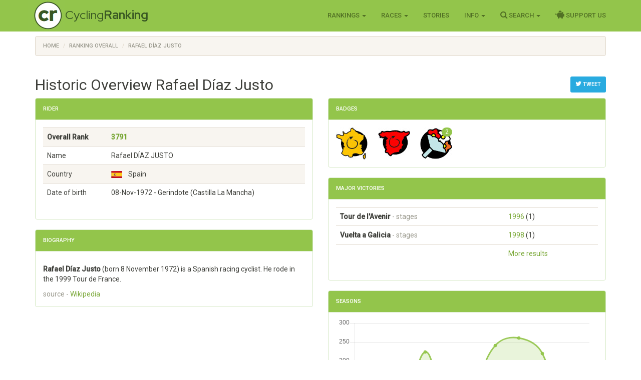

--- FILE ---
content_type: text/html; charset=utf-8
request_url: https://www.cyclingranking.com/rider/4610/rafael-diaz-justo
body_size: 15630
content:

<!DOCTYPE html>
<html>
<head>
    <meta charset="utf-8" />
    <meta name="viewport" content="width=device-width, initial-scale=1.0">
    <title>Rafael D&#237;az Justo - #3791 best all time pro cyclist - CyclingRanking.com</title>
    <link rel="stylesheet" href="https://use.fontawesome.com/releases/v5.15.4/css/all.css">
    <link href="/content/styles-css-bundle?v=ALNabO2dYJZpBrQ2EaZQcj9ikKLci3znjUsTNSOFOjE1" rel="stylesheet"/>

    

    
    <link rel="canonical" href="/rider/4610/rafael-diaz-justo" />
    <meta name="description" value="Rafael D&#237;az Justo is rated the #3791 all time best professional cyclist of the world. View his 11 career between 1994 and 2004 on CyclingRanking.com. Get an overview of the major race results of Rafael D&#237;az Justo and the teams he participated in." />
    <meta name="keywords" content="Rafael D&#237;az Justo, professional cyclist, results, ranking, best cyclist, cycling history, palmares, career, biography, Festina - Lotus, O.N.C.E., O.N.C.E. - Deutsche Bank, O.N.C.E. - Eroski, Liberty Seguros, G.P. du Midi-Libre, Tour de l&#39;Avenir, Circuit de la Sarthe-Pays de Loire, Crit&#233;rium International, La Fl&#232;che Wallonne, Euskal Bizikleta, Tour de Luxembourg, Tour de Suisse, Campeonato de Espa&#241;a en carretera, Tour de France, Vuelta a Galicia, Tour Down Under, Tirreno - Adriatico, Volta Ciclista a Catalunya, Vuelta a Espa&#241;a, Tour de Romandie, Circuito de Getxo, Volta a la Comunitat Valenciana, Prueba Villafranca-Ordiziako Klasika, Volta a Portugal, Trofeo Cala Ratjada - Cala Millor, Trofeo Luis Puig, Vuelta a Murcia, Vuelta a Burgos" />
    <link href="/content/edit-styles-css-bundle?v=9DJ0QymVh0R-PBIgv0CcUJr7oP_Hae8FimRhAOArr3A1" rel="stylesheet"/>

    <script src="/bundles/chart-js?v=2pX4hpgptuRG7ymQxEfDAdyDoYLPCZ2xt3jN_GZ-Uek1"></script>

    <meta name="twitter:creator" value="@cyclingranking" />
<meta name="twitter:card" content="summary_large_image">
<meta name="twitter:site" content="@cyclingranking">
<meta name="twitter:title" content="Rafael Díaz Justo ranked #3791 on CyclingRanking.com">
<meta name="twitter:description" content="View the 11 season professional cycling career of Rafael Díaz Justo on CyclingRanking.com. Rafael Díaz Justo is rated the #3791 all time best cyclist of the world.">
<meta name="twitter:image" content="https://www.cyclingranking.com/rider/4610/rafael-diaz-justo/twitter?tw=b1219d8c-79e2-41d9-bb95-6d502b490ec4">



    <link href="https://fonts.googleapis.com/css?family=Roboto+Condensed:300,400,500,700" rel="stylesheet" type="text/css">
    <link href="https://fonts.googleapis.com/css?family=Red+Hat+Display:400,700" rel="stylesheet" type="text/css">

    <script>
        function getWidth() { return Math.max(document.body.scrollWidth, document.documentElement.scrollWidth, document.body.offsetWidth, document.documentElement.offsetWidth, document.documentElement.clientWidth) };
    </script>
</head>
<body>
    <header>
        <div class="navbar navbar-inverse navbar-fixed-top">
            <div class="container cr-header">
                <div class="navbar-header">
                    <button type="button" class="navbar-toggle" data-toggle="collapse" data-target=".navbar-collapse">
                        <span class="icon-bar"></span>
                        <span class="icon-bar"></span>
                        <span class="icon-bar"></span>
                    </button>
                    <a class="cr-virt-home navbar-brand" href="/">Cycling<b>Ranking</b></a>
                </div>
                <div class="navbar-collapse collapse">
                    <nav class="yamm">
                        <ul class="nav navbar-nav navbar-right">
                            <li class="dropdown yamm-wide">
                                <a href="#" class="dropdown-toggle" data-toggle="dropdown" role="button">Rankings <span class="caret"></span></a>
                                <ul class="dropdown-menu" role="menu">
                                    <li>
                                        <div class="yamm-content">
                                            <div class="row">
                                                <div class="col-sm-4">
                                                    <div class="yamm-content-part">
                                                        <div class="yamm-header">Riders</div>
                                                        <ul class="list-unstyled yamm-dropdown-menu">
                                                            <li><a href="/riders/overall">Overall 1869 - 2026</a></li>
                                                            <li><a href="/riders/overall/average">Top 10 Year Avg Ranking</a></li>
                                                            <li><a href="/riders/currentyear">2026</a></li>
                                                            <li><a href="/riders/lastyear">2025</a></li>
                                                            <li><a href="/riders/2026">Yearly 1869 - 2026</a></li>
                                                            
                                                        </ul>
                                                    </div>
                                                </div>
                                                <div class="col-sm-4">
                                                    <div class="yamm-content-part">
                                                        <div class="yamm-header">Teams</div>
                                                        <ul class="list-unstyled yamm-dropdown-menu">
                                                            <li><a href="/teams/overall">Overall 1869 - 2026</a></li>
                                                            <li><a href="/teams/2026">Yearly 1869 - 2026</a></li>
                                                            <li><a href="/team-compositions/2026">Team Compositions</a></li>
                                                            <li><a href="/directeur-sportif/overall">Directeurs Sportif</a></li>
                                                            <li><a href="/team-manager/overall">Team Managers</a></li>
                                                            
                                                        </ul>
                                                    </div>
                                                </div>
                                                <div class="yamm-content-part">
                                                    <div class="col-sm-4">
                                                        <div class="yamm-header">Countries</div>
                                                        <ul class="list-unstyled yamm-dropdown-menu">
                                                            <li><a href="/countries/overall">Overall 1869 - 2026</a></li>
                                                            <li><a href="/countries/2026">Yearly 1869 - 2026</a></li>
                                                        </ul>
                                                    </div>
                                                </div>
                                            </div>
                                        </div>
                                    </li>

                                </ul>
                            </li>
                            <li class="dropdown">
                                <a href="#" class="dropdown-toggle" data-toggle="dropdown" role="button">Races <span class="caret"></span></a>
                                <ul class="dropdown-menu" role="menu">
                                    <li><a href="/races">Races Overview</a></li>
                                    <li><a href="/races/2026">Race Calendars 1869 - 2026</a></li>
                                </ul>
                            </li>
                                <li><a href="/stories">Stories</a></li>
                            <li class="dropdown">
                                <a href="#" class="dropdown-toggle" data-toggle="dropdown" role="button">Info <span class="caret"></span></a>
                                <ul class="dropdown-menu" role="menu">
                                    <li><a href="/sources">Inspiration Sources and Help</a></li>
                                    <li><a href="/contact">Contact Us</a></li>
                                    <li><a href="/faq">FAQ</a></li>
                                    <li><a href="/privacy-statement">Privacy Statement</a></li>
                                    
                                </ul>
                            </li>
                            <li class="dropdown">
                                <a href="#" class="dropdown-toggle" data-toggle="dropdown" role="button"><i class="fa fa-search" style="font-size: 120%"></i> Search <span class="caret"></span></a>
                                <ul class="dropdown-menu" role="menu">
                                    <li><a href="" id="menuSearchRider">Search rider</a></li>
                                    <li><a href="" id="menuSearchTeam">Search team</a></li>
                                    <li><a href="" id="menuSearchRace">Search race</a></li>
                                </ul>
                            </li>
                            
                            <li><a href="/support-us"><i class="fas fa-piggy-bank" style="font-size: 120%"></i> Support Us</a></li>

                            
                        </ul>
                    </nav>
                </div>
            </div>
        </div>
        <div class="container body-content">
            
    <div class="row" style="margin-top: 10px;">
        <div class=" col-md-12">

            <ol vocab="http://schema.org/" typeof="BreadcrumbList" class="breadcrumb">
<li property="itemListElement" typeof="ListItem"><a property="item" typeof="WebPage" href="https://www.cyclingranking.com/"><span property="name">Home</span></a><meta property="position" content="1"></li>
<li property="itemListElement" typeof="ListItem"><a property="item" typeof="WebPage" href="https://www.cyclingranking.com/riders/overall"><span property="name">Ranking Overall</span></a><meta property="position" content="2"></li>
<li property="itemListElement" typeof="ListItem"><a property="item" typeof="WebPage" href="https://www.cyclingranking.com/rider/4610/rafael-diaz-justo"><span property="name">Rafael D&#xED;az Justo</span></a><meta property="position" content="3"></li>
</ol>
        </div>
    </div>

            <div class="row">
                <div class="col-md-12 alert-container"></div>
            </div>
        </div>
        <div id="modalSearchRider" class="modal fade">
            <form action="/riders/search" method="GET">
                <div class="modal-dialog modal-sm">
                    <div class="modal-content">
                        <div class="modal-header">
                            <button type="button" class="close" data-dismiss="modal" aria-hidden="true">&times;</button>
                            <h4 class="modal-title">Search Rider</h4>
                        </div>
                        <div class="modal-body">
                            <input type="text" name="lastName" class="form-control focus" id="txtSearchLastName" placeholder="Last name">
                        </div>
                        <div class="modal-footer">
                            <input type="submit" class="btn btn-primary" value="Search" />
                        </div>
                    </div>
                </div>
            </form>
        </div>
        <div id="modalSearchTeam" class="modal fade">
            <form action="/teams/search" method="GET">
                <div class="modal-dialog modal-sm">
                    <div class="modal-content">
                        <div class="modal-header">
                            <button type="button" class="close" data-dismiss="modal" aria-hidden="true">&times;</button>
                            <h4 class="modal-title">Search Team</h4>
                        </div>
                        <div class="modal-body">
                            <input type="text" name="tn" class="form-control focus" id="txtSearchTeamName" placeholder="Team name">
                        </div>
                        <div class="modal-footer">
                            <input type="submit" class="btn btn-primary" value="Search" />
                        </div>
                    </div>
                </div>
            </form>
        </div>
        <div id="modalSearchRace" class="modal fade">
            <form action="/races/search" method="GET">
                <div class="modal-dialog modal-sm">
                    <div class="modal-content">
                        <div class="modal-header">
                            <button type="button" class="close" data-dismiss="modal" aria-hidden="true">&times;</button>
                            <h4 class="modal-title">Search Race</h4>
                        </div>
                        <div class="modal-body">
                            <input type="text" name="rn" class="form-control focus" id="txtSearchRaceName" placeholder="Race name">
                        </div>
                        <div class="modal-footer">
                            <input type="submit" class="btn btn-primary" value="Search" />
                        </div>
                    </div>
                </div>
            </form>
        </div>
    </header>
    <main>
        <div class="container body-content">
            

<div style="float: right; margin-top: 20px;">
        <a class="btn btn-sm btn-info"
           href="https://twitter.com/intent/tweet?text=View the 11 season career of Rafael Diaz+Justo, ranked %233791 on CyclingRanking.&url=https%3a%2f%2fwww.cyclingranking.com%2frider%2f4610%2frafael-diaz-justo&hashtags=RafaelDiazJusto"
           target="_blank"><i class="fa fa-twitter" style="font-size: 120%;"></i> Tweet</a>
</div>
<h2>Historic Overview Rafael Díaz Justo</h2>
<div class="row">
    <div class="col-md-6">
        <div class="panel panel-success">
            <div class="panel-heading">
                <h3 class="panel-title">Rider</h3>
            </div>
            <div class="panel-body">

                <div class="table-responsive">
                    <table class="table table-striped">
                        <tbody>
                                <tr style="font-weight: bold"><td>Overall Rank</td><td><a href="/riders/overall?page=38">3791</a></td></tr>
                            <tr><td>Name</td><td>Rafael D&#205;AZ JUSTO</td></tr>
                            <tr><td>Country</td><td><div class="flag flag-es" title="Spain"></div>&nbsp;&nbsp;Spain</td></tr>
                            <tr><td>Date of birth</td><td>08-Nov-1972  - Gerindote (Castilla La Mancha)</td></tr>
                                                    </tbody>
                    </table>
                </div>
            </div>
        </div>
            <div class="panel panel-success">
                <div class="panel-heading">
                    <h3 class="panel-title">Biography</h3>
                </div>
                <div class="panel-body">
                    <div>
                        <p class="mw-empty-elt">
</p>

<p><b>Rafael Díaz Justo</b> (born 8 November 1972) is a Spanish racing cyclist. He rode in the 1999 Tour de France.
</p>
                    </div>
                    <div class="text-muted">source - <a href="https://en.wikipedia.org/wiki/Rafael_D%C3%ADaz_Justo" target="_blank">Wikipedia</a></div>
                </div>
            </div>
    </div>
    
    <div class="col-md-6">
            <div class="panel panel-success">
                <div class="panel-heading">
                    <h3 class="panel-title">Badges</h3>
                </div>
                <div class="panel-body" style="margin: -10px;">
                        <span class="cr-badge">
                            <img class="cr-badge-icon" src="/content/Images/badges/TourFinishedBadge.jpg" data-rel="cr-badge"
                                 data-placement="top" data-content="<div class='cr-badge-popover'><img src='/content/Images/badges/TourFinishedBadge-lg.jpg' style='float:left;'><div class='cr-popover-title'>Tour Finisher Badge</div><div>The Tour Finisher Badge is granted to every rider that successfully finished the race of races, Le Tour de France!</div>" />
                        </span>
                        <span class="cr-badge">
                            <img class="cr-badge-icon" src="/content/Images/badges/VueltaFinishedBadge.jpg" data-rel="cr-badge"
                                 data-placement="top" data-content="<div class='cr-badge-popover'><img src='/content/Images/badges/VueltaFinishedBadge-lg.jpg' style='float:left;'><div class='cr-popover-title'>Vuelta Finisher Badge</div><div>The Vuelta Finished Badge is granted to every rider that successfully finished the GT with the steepest climbs and the hottest sun, La Vuelta a Espa&#241;a!</div>" />
                        </span>
                        <span class="cr-badge">
                            <img class="cr-badge-icon" src="/content/Images/badges/AnyVictoryBadge.jpg" data-rel="cr-badge"
                                 data-placement="top" data-content="<div class='cr-badge-popover'><img src='/content/Images/badges/AnyVictoryBadge-lg.jpg' style='float:left;'><div class='cr-popover-title'>Victory Badge</div><div>The Victory badge is only for those riders that have been victorious at least once at the highest level of the sport.</div>" />
                                <span class="cr-badge-count badge">2</span>
                        </span>
                </div>
            </div>
                    <div class="panel panel-success">
                <div class="panel-heading">
                    <h3 class="panel-title">Major Victories</h3>
                </div>
                <div class="panel-body">
                    <div class="table-responsive">
                        <table class="table">
                                <tr>
                                    <td class="text-nowrap"><h7 style="font-weight: bold">Tour de l&#39;Avenir</h7> <span class="text-muted"> - stages</span></td>
                                    <td>
                                                <span class="text-nowrap">
                                                    <a href="/races/1996/tour-de-l-avenir/stages" class="">1996</a>
                                                    (1)
                                                </span>
                                    </td>
                                </tr>
                                <tr>
                                    <td class="text-nowrap"><h7 style="font-weight: bold">Vuelta a Galicia</h7> <span class="text-muted"> - stages</span></td>
                                    <td>
                                                <span class="text-nowrap">
                                                    <a href="/races/1998/vuelta-a-galicia/stages" class="">1998</a>
                                                    (1)
                                                </span>
                                    </td>
                                </tr>
                            <tr>
                                <td></td>
                                <td><a href="/rider/4610/rafael-diaz-justo/results">More results</a></td>
                            </tr>
                        </table>
                    </div>
                </div>
            </div>
        <div class="panel panel-success">
            <div class="panel-heading">
                <h3 class="panel-title">Seasons</h3>
            </div>
            <div class="panel-body">
                <div><canvas id="riderSeasonsChart"></canvas></div>
                <h4 class="text-center" style="margin-top: 20px;">
                    Rafael Díaz Justo - Scores by Season
                </h4>
                <script>
var ctx = document.getElementById("riderSeasonsChart").getContext("2d");
var data = JSON.parse('{"labels":["1994","1995","1996","1997","1998","1999","2000","2001","2002","2003","2004"],"datasets":[{"label":"Scores","backgroundColor":"rgba(147,197,75,0.2)","borderColor":"rgba(147,197,75,0.9)","pointBorderColor":"rgba(147,197,75,0.9)","pointBackgroundColor":"rgba(147,197,75,0.9)","data":[0,52,29,223,72,120,240,260,220,11,4]}]}');

var options = {
    scales: {
        xAxes: [{ gridLines: { display: false } }],
        yAxes: [{ type: "linear", ticks: { beginAtZero: true } }]
    },


    responsive: true,
maintainAspectRatio: true,
    legend: { display: false }
};

var myChart = new Chart(ctx,
{
    type: 'line',
    data: data,
    options: options
});
</script>
                <div class="table-responsive">
                    <table class="table cr-rider-years">
                        <thead>
                            <tr>
                                <th class="cr-rider-rank" />
                                <th>Year</th>
                                <th>Team</th>
                                <th class="cr-rider-score">Score</th>
                                <th class="cr-rider-score">Rank</th>
                                <th></th>
                            </tr>
                        </thead>

                            <tr class="active">
                                <td class="cr-rider-rank">1.</td>
                                <td>
                                        <a href="/riders/1994?page=15">1994</a>
                                </td>
                                <td><a href="/teams/1994/850/festina-lotus">Festina - Lotus</a></td>
                                <td class="cr-rider-score">0</td>
                                <td class="cr-rider-score">1478</td>
                                    <td class="cr-td-toggle-button"></td>
                            </tr>
                            <tr class="active">
                                <td class="cr-rider-rank">2.</td>
                                <td>
                                        <a href="/riders/1995?page=5">1995</a>
                                </td>
                                <td><a href="/teams/1995/1585/o-n-c-e">O.N.C.E.</a></td>
                                <td class="cr-rider-score">52</td>
                                <td class="cr-rider-score">478</td>
                                    <td class="cr-td-toggle-button"><button class="btn btn-link toggleRaceResults" data-year="1995" data-rider-name="Rafael Diaz Justo"><i class="fa fa-caret-down fa-lg text-success"></i></button></td>
                            </tr>
                                <tbody class="cr-race-results" style="display: none;" id="1995">
                                            <tr class="cr-race">
                                                <td class="cr-rider-rank"></td>
                                                <td></td>
                                                <td style="border-top-width: 1px;" colspan="2">
                                                    <b><a href="/races/1995/gp-du-midi-libre/stages">G.P. du Midi-Libre</a></b>
                                                </td>
                                                <td></td>
                                                <td></td>
                                            </tr>
                                                <tr class="">
                                                    <td class="cr-rider-rank"></td>
                                                    <td>28/05 </td>
                                                    <td colspan="2">
                                                            <a href="/races/1995/gp-du-midi-libre/stages/stage-5">
                                                                    <span>Stage 5</span>
                                                            </a>
                                                    </td>
                                                    <td class="cr-rider-rank">4</td>
                                                    <td></td>
                                                </tr>
                                                <tr class="">
                                                    <td class="cr-rider-rank"></td>
                                                    <td>29/05 </td>
                                                    <td colspan="2">
                                                            <a href="/races/1995/gp-du-midi-libre">General Classification</a>
                                                    </td>
                                                    <td class="cr-rider-rank">25</td>
                                                    <td></td>
                                                </tr>
                                            <tr class="cr-race">
                                                <td class="cr-rider-rank"></td>
                                                <td></td>
                                                <td style="border-top-width: 1px;" colspan="2">
                                                    <b><a href="/races/1995/tour-de-l-avenir/stages">Tour de l&#39;Avenir</a></b>
                                                </td>
                                                <td></td>
                                                <td></td>
                                            </tr>
                                                <tr class="">
                                                    <td class="cr-rider-rank"></td>
                                                    <td>06/09 </td>
                                                    <td colspan="2">
                                                            <a href="/races/1995/tour-de-l-avenir/stages/prologue">
                                                                    <span>Prologue</span>
                                                            </a>
                                                    </td>
                                                    <td class="cr-rider-rank">10</td>
                                                    <td></td>
                                                </tr>
                                                <tr class="">
                                                    <td class="cr-rider-rank"></td>
                                                    <td>07/09 </td>
                                                    <td colspan="2">
                                                            <a href="/races/1995/tour-de-l-avenir/stages/stage-1">
                                                                    <span>Stage 1</span>
                                                            </a>
                                                    </td>
                                                    <td class="cr-rider-rank">17</td>
                                                    <td></td>
                                                </tr>
                                                <tr class="">
                                                    <td class="cr-rider-rank"></td>
                                                    <td>16/09 </td>
                                                    <td colspan="2">
                                                            <a href="/races/1995/tour-de-l-avenir/stages/stage-11">
                                                                    <span>Stage 11</span>
                                                            </a>
                                                    </td>
                                                    <td class="cr-rider-rank">11</td>
                                                    <td></td>
                                                </tr>
                                                <tr class="">
                                                    <td class="cr-rider-rank"></td>
                                                    <td>16/09 </td>
                                                    <td colspan="2">
                                                            <a href="/races/1995/tour-de-l-avenir">General Classification</a>
                                                    </td>
                                                    <td class="cr-rider-rank">9</td>
                                                    <td></td>
                                                </tr>
                                    <tr class="cr-race">
                                        <td colspan="2"></td>
                                        <td colspan="4"><a href="/rider/4610/rafael-diaz-justo/results#1995">More results...</a></td>
                                    </tr>
                                </tbody>
                            <tr class="active">
                                <td class="cr-rider-rank">3.</td>
                                <td>
                                        <a href="/riders/1996?page=7">1996</a>
                                </td>
                                <td><a href="/teams/1996/1585/o-n-c-e">O.N.C.E.</a></td>
                                <td class="cr-rider-score">29</td>
                                <td class="cr-rider-score">651</td>
                                    <td class="cr-td-toggle-button"><button class="btn btn-link toggleRaceResults" data-year="1996" data-rider-name="Rafael Diaz Justo"><i class="fa fa-caret-down fa-lg text-success"></i></button></td>
                            </tr>
                                <tbody class="cr-race-results" style="display: none;" id="1996">
                                            <tr class="cr-race">
                                                <td class="cr-rider-rank"></td>
                                                <td></td>
                                                <td style="border-top-width: 1px;" colspan="2">
                                                    <b><a href="/races/1996/circuit-de-la-sarthe-pays-de-loire/stages">Circuit de la Sarthe-Pays de Loire</a></b>
                                                </td>
                                                <td></td>
                                                <td></td>
                                            </tr>
                                                <tr class="">
                                                    <td class="cr-rider-rank"></td>
                                                    <td>13/04 </td>
                                                    <td colspan="2">
                                                            <a href="/races/1996/circuit-de-la-sarthe-pays-de-loire">General Classification</a>
                                                    </td>
                                                    <td class="cr-rider-rank">31</td>
                                                    <td></td>
                                                </tr>
                                            <tr class="cr-race">
                                                <td class="cr-rider-rank"></td>
                                                <td></td>
                                                <td style="border-top-width: 1px;" colspan="2">
                                                    <b><a href="/races/1996/tour-de-l-avenir/stages">Tour de l&#39;Avenir</a></b>
                                                </td>
                                                <td></td>
                                                <td></td>
                                            </tr>
                                                <tr class="">
                                                    <td class="cr-rider-rank"></td>
                                                    <td>03/09 </td>
                                                    <td colspan="2">
                                                            <a href="/races/1996/tour-de-l-avenir/stages/prologue">
                                                                    <span>Prologue</span>
                                                            </a>
                                                    </td>
                                                    <td class="cr-rider-rank">13</td>
                                                    <td></td>
                                                </tr>
                                                <tr class="">
                                                    <td class="cr-rider-rank"></td>
                                                    <td>04/09 </td>
                                                    <td colspan="2">
                                                            <a href="/races/1996/tour-de-l-avenir/stages/stage-1">
                                                                    <span>Stage 1</span>
                                                            </a>
                                                    </td>
                                                    <td class="cr-rider-rank">1</td>
                                                    <td></td>
                                                </tr>
                                                <tr class="">
                                                    <td class="cr-rider-rank"></td>
                                                    <td>11/09 </td>
                                                    <td colspan="2">
                                                            <a href="/races/1996/tour-de-l-avenir/stages/stage-8">
                                                                    <span>Stage 8</span>
                                                            </a>
                                                    </td>
                                                    <td class="cr-rider-rank">15</td>
                                                    <td></td>
                                                </tr>
                                                <tr class="">
                                                    <td class="cr-rider-rank"></td>
                                                    <td>12/09 </td>
                                                    <td colspan="2">
                                                            <a href="/races/1996/tour-de-l-avenir/stages/stage-9">
                                                                    <span>Stage 9</span>
                                                            </a>
                                                    </td>
                                                    <td class="cr-rider-rank">17</td>
                                                    <td></td>
                                                </tr>
                                    <tr class="cr-race">
                                        <td colspan="2"></td>
                                        <td colspan="4"><a href="/rider/4610/rafael-diaz-justo/results#1996">More results...</a></td>
                                    </tr>
                                </tbody>
                            <tr class="active">
                                <td class="cr-rider-rank">4.</td>
                                <td>
                                        <a href="/riders/1997?page=3">1997</a>
                                </td>
                                <td><a href="/teams/1997/1585/o-n-c-e">O.N.C.E.</a></td>
                                <td class="cr-rider-score">223</td>
                                <td class="cr-rider-score">245</td>
                                    <td class="cr-td-toggle-button"><button class="btn btn-link toggleRaceResults" data-year="1997" data-rider-name="Rafael Diaz Justo"><i class="fa fa-caret-down fa-lg text-success"></i></button></td>
                            </tr>
                                <tbody class="cr-race-results" style="display: none;" id="1997">
                                            <tr class="cr-race">
                                                <td class="cr-rider-rank"></td>
                                                <td></td>
                                                <td style="border-top-width: 1px;" colspan="2">
                                                    <b><a href="/races/1997/criterium-international/stages">Crit&#233;rium International</a></b>
                                                </td>
                                                <td></td>
                                                <td></td>
                                            </tr>
                                                <tr class="">
                                                    <td class="cr-rider-rank"></td>
                                                    <td>30/03 </td>
                                                    <td colspan="2">
                                                            <a href="/races/1997/criterium-international">General Classification</a>
                                                    </td>
                                                    <td class="cr-rider-rank">32</td>
                                                    <td></td>
                                                </tr>
                                            <tr class="cr-race">
                                                <td class="cr-rider-rank"></td>
                                                <td></td>
                                                <td style="border-top-width: 1px;" colspan="2">
                                                    <b><a href="/races/1997/circuit-de-la-sarthe-pays-de-loire/stages">Circuit de la Sarthe-Pays de Loire</a></b>
                                                </td>
                                                <td></td>
                                                <td></td>
                                            </tr>
                                                <tr class="">
                                                    <td class="cr-rider-rank"></td>
                                                    <td>12/04 </td>
                                                    <td colspan="2">
                                                            <a href="/races/1997/circuit-de-la-sarthe-pays-de-loire">General Classification</a>
                                                    </td>
                                                    <td class="cr-rider-rank">11</td>
                                                    <td></td>
                                                </tr>
                                            <tr class="cr-race">
                                                <td class="cr-rider-rank"></td>
                                                <td>16/04 </td>
                                                <td colspan="2">
                                                        <b><a href="/races/1997/la-fleche-wallonne">La Fl&#232;che Wallonne</a></b>
                                                </td>
                                                <td class="cr-rider-rank">15</td>
                                                <td></td>
                                            </tr>
                                            <tr class="cr-race">
                                                <td class="cr-rider-rank"></td>
                                                <td></td>
                                                <td style="border-top-width: 1px;" colspan="2">
                                                    <b><a href="/races/1997/euskal-bizikleta/stages">Euskal Bizikleta</a></b>
                                                </td>
                                                <td></td>
                                                <td></td>
                                            </tr>
                                                <tr class="">
                                                    <td class="cr-rider-rank"></td>
                                                    <td>22/05 </td>
                                                    <td colspan="2">
                                                            <a href="/races/1997/euskal-bizikleta/stages/stage-2">
                                                                    <span>Stage 2</span>
                                                            </a>
                                                    </td>
                                                    <td class="cr-rider-rank">7</td>
                                                    <td></td>
                                                </tr>
                                                <tr class="">
                                                    <td class="cr-rider-rank"></td>
                                                    <td>23/05 </td>
                                                    <td colspan="2">
                                                            <a href="/races/1997/euskal-bizikleta/stages/stage-3">
                                                                    <span>Stage 3</span>
                                                            </a>
                                                    </td>
                                                    <td class="cr-rider-rank">10</td>
                                                    <td></td>
                                                </tr>
                                                <tr class="">
                                                    <td class="cr-rider-rank"></td>
                                                    <td>25/05 </td>
                                                    <td colspan="2">
                                                            <a href="/races/1997/euskal-bizikleta">General Classification</a>
                                                    </td>
                                                    <td class="cr-rider-rank">7</td>
                                                    <td></td>
                                                </tr>
                                            <tr class="cr-race">
                                                <td class="cr-rider-rank"></td>
                                                <td></td>
                                                <td style="border-top-width: 1px;" colspan="2">
                                                    <b><a href="/races/1997/tour-de-luxembourg/stages">Tour de Luxembourg</a></b>
                                                </td>
                                                <td></td>
                                                <td></td>
                                            </tr>
                                                <tr class="">
                                                    <td class="cr-rider-rank"></td>
                                                    <td>14/06 </td>
                                                    <td colspan="2">
                                                            <a href="/races/1997/tour-de-luxembourg/stages/stage-3b">
                                                                    <span>Stage 3b</span>
                                                            </a>
                                                    </td>
                                                    <td class="cr-rider-rank">7</td>
                                                    <td></td>
                                                </tr>
                                                <tr class="">
                                                    <td class="cr-rider-rank"></td>
                                                    <td>15/06 </td>
                                                    <td colspan="2">
                                                            <a href="/races/1997/tour-de-luxembourg">General Classification</a>
                                                    </td>
                                                    <td class="cr-rider-rank">7</td>
                                                    <td></td>
                                                </tr>
                                            <tr class="cr-race">
                                                <td class="cr-rider-rank"></td>
                                                <td></td>
                                                <td style="border-top-width: 1px;" colspan="2">
                                                    <b><a href="/races/1997/tour-de-suisse/stages">Tour de Suisse</a></b>
                                                </td>
                                                <td></td>
                                                <td></td>
                                            </tr>
                                                <tr class="">
                                                    <td class="cr-rider-rank"></td>
                                                    <td>17/06 </td>
                                                    <td colspan="2">
                                                            <a href="/races/1997/tour-de-suisse/stages/prologue">
                                                                    <span>Prologue</span>
                                                            </a>
                                                    </td>
                                                    <td class="cr-rider-rank">29</td>
                                                    <td></td>
                                                </tr>
                                            <tr class="cr-race">
                                                <td class="cr-rider-rank"></td>
                                                <td></td>
                                                <td style="border-top-width: 1px;" colspan="2">
                                                    <b><a href="/races/1997/tour-de-l-avenir/stages">Tour de l&#39;Avenir</a></b>
                                                </td>
                                                <td></td>
                                                <td></td>
                                            </tr>
                                                <tr class="">
                                                    <td class="cr-rider-rank"></td>
                                                    <td>04/09 </td>
                                                    <td colspan="2">
                                                            <a href="/races/1997/tour-de-l-avenir/stages/prologue">
                                                                    <span>Prologue</span>
                                                            </a>
                                                    </td>
                                                    <td class="cr-rider-rank">2</td>
                                                    <td></td>
                                                </tr>
                                                <tr class="">
                                                    <td class="cr-rider-rank"></td>
                                                    <td>08/09 </td>
                                                    <td colspan="2">
                                                            <a href="/races/1997/tour-de-l-avenir/stages/stage-4">
                                                                    <span>Stage 4</span>
                                                            </a>
                                                    </td>
                                                    <td class="cr-rider-rank">3</td>
                                                    <td></td>
                                                </tr>
                                                <tr class="">
                                                    <td class="cr-rider-rank"></td>
                                                    <td>11/09 </td>
                                                    <td colspan="2">
                                                            <a href="/races/1997/tour-de-l-avenir/stages/stage-7">
                                                                    <span>Stage 7</span>
                                                            </a>
                                                    </td>
                                                    <td class="cr-rider-rank">19</td>
                                                    <td></td>
                                                </tr>
                                                <tr class="">
                                                    <td class="cr-rider-rank"></td>
                                                    <td>12/09 </td>
                                                    <td colspan="2">
                                                            <a href="/races/1997/tour-de-l-avenir/stages/stage-8">
                                                                    <span>Stage 8</span>
                                                            </a>
                                                    </td>
                                                    <td class="cr-rider-rank">9</td>
                                                    <td></td>
                                                </tr>
                                                <tr class="">
                                                    <td class="cr-rider-rank"></td>
                                                    <td>13/09 </td>
                                                    <td colspan="2">
                                                            <a href="/races/1997/tour-de-l-avenir">General Classification</a>
                                                    </td>
                                                    <td class="cr-rider-rank">9</td>
                                                    <td></td>
                                                </tr>
                                    <tr class="cr-race">
                                        <td colspan="2"></td>
                                        <td colspan="4"><a href="/rider/4610/rafael-diaz-justo/results#1997">More results...</a></td>
                                    </tr>
                                </tbody>
                            <tr class="active">
                                <td class="cr-rider-rank">5.</td>
                                <td>
                                        <a href="/riders/1998?page=5">1998</a>
                                </td>
                                <td><a href="/teams/1998/1585/o-n-c-e-deutsche-bank">O.N.C.E. - Deutsche Bank</a></td>
                                <td class="cr-rider-score">72</td>
                                <td class="cr-rider-score">472</td>
                                    <td class="cr-td-toggle-button"><button class="btn btn-link toggleRaceResults" data-year="1998" data-rider-name="Rafael Diaz Justo"><i class="fa fa-caret-down fa-lg text-success"></i></button></td>
                            </tr>
                                <tbody class="cr-race-results" style="display: none;" id="1998">
                                            <tr class="cr-race">
                                                <td class="cr-rider-rank"></td>
                                                <td></td>
                                                <td style="border-top-width: 1px;" colspan="2">
                                                    <b><a href="/races/1998/criterium-international/stages">Crit&#233;rium International</a></b>
                                                </td>
                                                <td></td>
                                                <td></td>
                                            </tr>
                                                <tr class="">
                                                    <td class="cr-rider-rank"></td>
                                                    <td>29/03 </td>
                                                    <td colspan="2">
                                                            <a href="/races/1998/criterium-international/stages/stage-2b">
                                                                    <span>Stage 2b</span>
                                                            </a>
                                                    </td>
                                                    <td class="cr-rider-rank">7</td>
                                                    <td></td>
                                                </tr>
                                                <tr class="">
                                                    <td class="cr-rider-rank"></td>
                                                    <td>29/03 </td>
                                                    <td colspan="2">
                                                            <a href="/races/1998/criterium-international">General Classification</a>
                                                    </td>
                                                    <td class="cr-rider-rank">9</td>
                                                    <td></td>
                                                </tr>
                                            <tr class="cr-race">
                                                <td class="cr-rider-rank"></td>
                                                <td></td>
                                                <td style="border-top-width: 1px;" colspan="2">
                                                    <b><a href="/races/1998/circuit-de-la-sarthe-pays-de-loire/stages">Circuit de la Sarthe-Pays de Loire</a></b>
                                                </td>
                                                <td></td>
                                                <td></td>
                                            </tr>
                                                <tr class="">
                                                    <td class="cr-rider-rank"></td>
                                                    <td>10/04 </td>
                                                    <td colspan="2">
                                                            <a href="/races/1998/circuit-de-la-sarthe-pays-de-loire/stages/stage-4a">
                                                                    <span>Stage 4a</span>
                                                            </a>
                                                    </td>
                                                    <td class="cr-rider-rank">12</td>
                                                    <td></td>
                                                </tr>
                                                <tr class="">
                                                    <td class="cr-rider-rank"></td>
                                                    <td>10/04 </td>
                                                    <td colspan="2">
                                                            <a href="/races/1998/circuit-de-la-sarthe-pays-de-loire">General Classification</a>
                                                    </td>
                                                    <td class="cr-rider-rank">15</td>
                                                    <td></td>
                                                </tr>
                                            <tr class="cr-race">
                                                <td class="cr-rider-rank"></td>
                                                <td></td>
                                                <td style="border-top-width: 1px;" colspan="2">
                                                    <b><a href="/races/1998/tour-de-suisse/stages">Tour de Suisse</a></b>
                                                </td>
                                                <td></td>
                                                <td></td>
                                            </tr>
                                                <tr class="">
                                                    <td class="cr-rider-rank"></td>
                                                    <td>16/06 </td>
                                                    <td colspan="2">
                                                            <a href="/races/1998/tour-de-suisse/stages/prologue">
                                                                    <span>Prologue</span>
                                                            </a>
                                                    </td>
                                                    <td class="cr-rider-rank">23</td>
                                                    <td></td>
                                                </tr>
                                                <tr class="">
                                                    <td class="cr-rider-rank"></td>
                                                    <td>18/06 </td>
                                                    <td colspan="2">
                                                            <a href="/races/1998/tour-de-suisse/stages/stage-2">
                                                                    <span>Stage 2</span>
                                                            </a>
                                                    </td>
                                                    <td class="cr-rider-rank">30</td>
                                                    <td></td>
                                                </tr>
                                            <tr class="cr-race">
                                                <td class="cr-rider-rank"></td>
                                                <td>05/07 </td>
                                                <td colspan="2">
                                                        <b><a href="/races/1998/campeonato-de-espana-en-carretera">Campeonato de Espa&#241;a en carretera</a></b>
                                                </td>
                                                <td class="cr-rider-rank">34</td>
                                                <td></td>
                                            </tr>
                                            <tr class="cr-race">
                                                <td class="cr-rider-rank"></td>
                                                <td></td>
                                                <td style="border-top-width: 1px;" colspan="2">
                                                    <b><a href="/races/1998/tour-de-france/stages">Tour de France</a></b>
                                                </td>
                                                <td></td>
                                                <td></td>
                                            </tr>
                                                <tr class="">
                                                    <td class="cr-rider-rank"></td>
                                                    <td>26/07 </td>
                                                    <td colspan="2">
                                                            <a href="/races/1998/tour-de-france/stages/stage-14">
                                                                    <span>Stage 14</span>
                                                            </a>
                                                    </td>
                                                    <td class="cr-rider-rank">8</td>
                                                    <td></td>
                                                </tr>
                                            <tr class="cr-race">
                                                <td class="cr-rider-rank"></td>
                                                <td></td>
                                                <td style="border-top-width: 1px;" colspan="2">
                                                    <b><a href="/races/1998/vuelta-a-galicia/stages">Vuelta a Galicia</a></b>
                                                </td>
                                                <td></td>
                                                <td></td>
                                            </tr>
                                                <tr class="">
                                                    <td class="cr-rider-rank"></td>
                                                    <td>12/08 </td>
                                                    <td colspan="2">
                                                            <a href="/races/1998/vuelta-a-galicia/stages/stage-3">
                                                                    <span>Stage 3</span>
                                                            </a>
                                                    </td>
                                                    <td class="cr-rider-rank">1</td>
                                                    <td></td>
                                                </tr>
                                    <tr class="cr-race">
                                        <td colspan="2"></td>
                                        <td colspan="4"><a href="/rider/4610/rafael-diaz-justo/results#1998">More results...</a></td>
                                    </tr>
                                </tbody>
                            <tr class="active">
                                <td class="cr-rider-rank">6.</td>
                                <td>
                                        <a href="/riders/1999?page=5">1999</a>
                                </td>
                                <td><a href="/teams/1999/1585/o-n-c-e-deutsche-bank">O.N.C.E. - Deutsche Bank</a></td>
                                <td class="cr-rider-score">120</td>
                                <td class="cr-rider-score">418</td>
                                    <td class="cr-td-toggle-button"><button class="btn btn-link toggleRaceResults" data-year="1999" data-rider-name="Rafael Diaz Justo"><i class="fa fa-caret-down fa-lg text-success"></i></button></td>
                            </tr>
                                <tbody class="cr-race-results" style="display: none;" id="1999">
                                            <tr class="cr-race">
                                                <td class="cr-rider-rank"></td>
                                                <td></td>
                                                <td style="border-top-width: 1px;" colspan="2">
                                                    <b><a href="/races/1999/tour-down-under/stages">Tour Down Under</a></b>
                                                </td>
                                                <td></td>
                                                <td></td>
                                            </tr>
                                                <tr class="">
                                                    <td class="cr-rider-rank"></td>
                                                    <td>23/01 </td>
                                                    <td colspan="2">
                                                            <a href="/races/1999/tour-down-under/stages/stage-5">
                                                                    <span>Stage 5</span>
                                                            </a>
                                                    </td>
                                                    <td class="cr-rider-rank">11</td>
                                                    <td></td>
                                                </tr>
                                                <tr class="">
                                                    <td class="cr-rider-rank"></td>
                                                    <td>24/01 </td>
                                                    <td colspan="2">
                                                            <a href="/races/1999/tour-down-under">General Classification</a>
                                                    </td>
                                                    <td class="cr-rider-rank">15</td>
                                                    <td></td>
                                                </tr>
                                            <tr class="cr-race">
                                                <td class="cr-rider-rank"></td>
                                                <td></td>
                                                <td style="border-top-width: 1px;" colspan="2">
                                                    <b><a href="/races/1999/tirreno-adriatico/stages">Tirreno - Adriatico</a></b>
                                                </td>
                                                <td></td>
                                                <td></td>
                                            </tr>
                                                <tr class="">
                                                    <td class="cr-rider-rank"></td>
                                                    <td>17/03 </td>
                                                    <td colspan="2">
                                                            <a href="/races/1999/tirreno-adriatico">General Classification</a>
                                                    </td>
                                                    <td class="cr-rider-rank">49</td>
                                                    <td></td>
                                                </tr>
                                            <tr class="cr-race">
                                                <td class="cr-rider-rank"></td>
                                                <td></td>
                                                <td style="border-top-width: 1px;" colspan="2">
                                                    <b><a href="/races/1999/volta-ciclista-a-catalunya/stages">Volta Ciclista a Catalunya</a></b>
                                                </td>
                                                <td></td>
                                                <td></td>
                                            </tr>
                                                <tr class="">
                                                    <td class="cr-rider-rank"></td>
                                                    <td>24/06 </td>
                                                    <td colspan="2">
                                                            <a href="/races/1999/volta-ciclista-a-catalunya">General Classification</a>
                                                    </td>
                                                    <td class="cr-rider-rank">43</td>
                                                    <td></td>
                                                </tr>
                                            <tr class="cr-race">
                                                <td class="cr-rider-rank"></td>
                                                <td></td>
                                                <td style="border-top-width: 1px;" colspan="2">
                                                    <b><a href="/races/1999/vuelta-a-espana/stages">Vuelta a Espa&#241;a</a></b>
                                                </td>
                                                <td></td>
                                                <td></td>
                                            </tr>
                                                <tr class="">
                                                    <td class="cr-rider-rank"></td>
                                                    <td>04/09 </td>
                                                    <td colspan="2">
                                                            <a href="/races/1999/vuelta-a-espana/stages/prologue">
                                                                    <span>Prologue</span>
                                                            </a>
                                                    </td>
                                                    <td class="cr-rider-rank">24</td>
                                                    <td></td>
                                                </tr>
                                    <tr class="cr-race">
                                        <td colspan="2"></td>
                                        <td colspan="4"><a href="/rider/4610/rafael-diaz-justo/results#1999">More results...</a></td>
                                    </tr>
                                </tbody>
                            <tr class="active">
                                <td class="cr-rider-rank">7.</td>
                                <td>
                                        <a href="/riders/2000?page=3">2000</a>
                                </td>
                                <td><a href="/teams/2000/1585/o-n-c-e-deutsche-bank">O.N.C.E. - Deutsche Bank</a></td>
                                <td class="cr-rider-score">240</td>
                                <td class="cr-rider-score">291</td>
                                    <td class="cr-td-toggle-button"><button class="btn btn-link toggleRaceResults" data-year="2000" data-rider-name="Rafael Diaz Justo"><i class="fa fa-caret-down fa-lg text-success"></i></button></td>
                            </tr>
                                <tbody class="cr-race-results" style="display: none;" id="2000">
                                            <tr class="cr-race">
                                                <td class="cr-rider-rank"></td>
                                                <td></td>
                                                <td style="border-top-width: 1px;" colspan="2">
                                                    <b><a href="/races/2000/circuit-de-la-sarthe-pays-de-loire/stages">Circuit de la Sarthe-Pays de Loire</a></b>
                                                </td>
                                                <td></td>
                                                <td></td>
                                            </tr>
                                                <tr class="">
                                                    <td class="cr-rider-rank"></td>
                                                    <td>07/04 </td>
                                                    <td colspan="2">
                                                            <a href="/races/2000/circuit-de-la-sarthe-pays-de-loire/stages/stage-5">
                                                                    <span>Stage 5</span>
                                                            </a>
                                                    </td>
                                                    <td class="cr-rider-rank">29</td>
                                                    <td></td>
                                                </tr>
                                                <tr class="">
                                                    <td class="cr-rider-rank"></td>
                                                    <td> </td>
                                                    <td colspan="2">
                                                            <a href="/races/2000/circuit-de-la-sarthe-pays-de-loire">General Classification</a>
                                                    </td>
                                                    <td class="cr-rider-rank">31</td>
                                                    <td></td>
                                                </tr>
                                            <tr class="cr-race">
                                                <td class="cr-rider-rank"></td>
                                                <td>12/04 </td>
                                                <td colspan="2">
                                                        <b><a href="/races/2000/la-fleche-wallonne">La Fl&#232;che Wallonne</a></b>
                                                </td>
                                                <td class="cr-rider-rank">48</td>
                                                <td></td>
                                            </tr>
                                            <tr class="cr-race">
                                                <td class="cr-rider-rank"></td>
                                                <td></td>
                                                <td style="border-top-width: 1px;" colspan="2">
                                                    <b><a href="/races/2000/tour-de-romandie/stages">Tour de Romandie</a></b>
                                                </td>
                                                <td></td>
                                                <td></td>
                                            </tr>
                                                <tr class="">
                                                    <td class="cr-rider-rank"></td>
                                                    <td>02/05 </td>
                                                    <td colspan="2">
                                                            <a href="/races/2000/tour-de-romandie/stages/prologue">
                                                                    <span>Prologue</span>
                                                            </a>
                                                    </td>
                                                    <td class="cr-rider-rank">23</td>
                                                    <td></td>
                                                </tr>
                                                <tr class="">
                                                    <td class="cr-rider-rank"></td>
                                                    <td>05/05 </td>
                                                    <td colspan="2">
                                                            <a href="/races/2000/tour-de-romandie/stages/stage-3b">
                                                                    <span>Stage 3b</span>
                                                            </a>
                                                    </td>
                                                    <td class="cr-rider-rank">30</td>
                                                    <td></td>
                                                </tr>
                                            <tr class="cr-race">
                                                <td class="cr-rider-rank"></td>
                                                <td></td>
                                                <td style="border-top-width: 1px;" colspan="2">
                                                    <b><a href="/races/2000/volta-ciclista-a-catalunya/stages">Volta Ciclista a Catalunya</a></b>
                                                </td>
                                                <td></td>
                                                <td></td>
                                            </tr>
                                                <tr class="">
                                                    <td class="cr-rider-rank"></td>
                                                    <td>18/06 </td>
                                                    <td colspan="2">
                                                            <a href="/races/2000/volta-ciclista-a-catalunya/stages/stage-4">
                                                                    <span>Stage 4</span>
                                                            </a>
                                                    </td>
                                                    <td class="cr-rider-rank">19</td>
                                                    <td></td>
                                                </tr>
                                            <tr class="cr-race">
                                                <td class="cr-rider-rank"></td>
                                                <td>30/07 </td>
                                                <td colspan="2">
                                                        <b><a href="/races/2000/circuito-de-getxo">Circuito de Getxo</a></b>
                                                </td>
                                                <td class="cr-rider-rank">3</td>
                                                <td></td>
                                            </tr>
                                            <tr class="cr-race">
                                                <td class="cr-rider-rank"></td>
                                                <td></td>
                                                <td style="border-top-width: 1px;" colspan="2">
                                                    <b><a href="/races/2000/vuelta-a-espana/stages">Vuelta a Espa&#241;a</a></b>
                                                </td>
                                                <td></td>
                                                <td></td>
                                            </tr>
                                                <tr class="">
                                                    <td class="cr-rider-rank"></td>
                                                    <td>07/09 </td>
                                                    <td colspan="2">
                                                            <a href="/races/2000/vuelta-a-espana/stages/stage-12">
                                                                    <span>Stage 12</span>
                                                            </a>
                                                    </td>
                                                    <td class="cr-rider-rank">18</td>
                                                    <td></td>
                                                </tr>
                                                <tr class="">
                                                    <td class="cr-rider-rank"></td>
                                                    <td>10/09 </td>
                                                    <td colspan="2">
                                                            <a href="/races/2000/vuelta-a-espana/stages/stage-14">
                                                                    <span>Stage 14</span>
                                                            </a>
                                                    </td>
                                                    <td class="cr-rider-rank">28</td>
                                                    <td></td>
                                                </tr>
                                                <tr class="">
                                                    <td class="cr-rider-rank"></td>
                                                    <td>12/09 </td>
                                                    <td colspan="2">
                                                            <a href="/races/2000/vuelta-a-espana/stages/stage-16">
                                                                    <span>Stage 16</span>
                                                            </a>
                                                    </td>
                                                    <td class="cr-rider-rank">11</td>
                                                    <td></td>
                                                </tr>
                                                <tr class="">
                                                    <td class="cr-rider-rank"></td>
                                                    <td>17/09 </td>
                                                    <td colspan="2">
                                                            <a href="/races/2000/vuelta-a-espana/stages/stage-21">
                                                                    <span>Stage 21</span>
                                                            </a>
                                                    </td>
                                                    <td class="cr-rider-rank">6</td>
                                                    <td></td>
                                                </tr>
                                                <tr class="">
                                                    <td class="cr-rider-rank"></td>
                                                    <td>17/09 </td>
                                                    <td colspan="2">
                                                            <a href="/races/2000/vuelta-a-espana">General Classification</a>
                                                    </td>
                                                    <td class="cr-rider-rank">33</td>
                                                    <td></td>
                                                </tr>
                                            <tr class="cr-race">
                                                <td class="cr-rider-rank"></td>
                                                <td></td>
                                                <td style="border-top-width: 1px;" colspan="2">
                                                    <b><a href="/races/2000/vuelta-a-galicia/stages">Vuelta a Galicia</a></b>
                                                </td>
                                                <td></td>
                                                <td></td>
                                            </tr>
                                                <tr class="">
                                                    <td class="cr-rider-rank"></td>
                                                    <td>18/09 </td>
                                                    <td colspan="2">
                                                            <a href="/races/2000/vuelta-a-galicia">General Classification</a>
                                                    </td>
                                                    <td class="cr-rider-rank">44</td>
                                                    <td></td>
                                                </tr>
                                    <tr class="cr-race">
                                        <td colspan="2"></td>
                                        <td colspan="4"><a href="/rider/4610/rafael-diaz-justo/results#2000">More results...</a></td>
                                    </tr>
                                </tbody>
                            <tr class="active">
                                <td class="cr-rider-rank">8.</td>
                                <td>
                                        <a href="/riders/2001?page=3">2001</a>
                                </td>
                                <td><a href="/teams/2001/1585/o-n-c-e-eroski">O.N.C.E. - Eroski</a></td>
                                <td class="cr-rider-score">260</td>
                                <td class="cr-rider-score">266</td>
                                    <td class="cr-td-toggle-button"><button class="btn btn-link toggleRaceResults" data-year="2001" data-rider-name="Rafael Diaz Justo"><i class="fa fa-caret-down fa-lg text-success"></i></button></td>
                            </tr>
                                <tbody class="cr-race-results" style="display: none;" id="2001">
                                            <tr class="cr-race">
                                                <td class="cr-rider-rank"></td>
                                                <td></td>
                                                <td style="border-top-width: 1px;" colspan="2">
                                                    <b><a href="/races/2001/vuelta-a-valencia/stages">Volta a la Comunitat Valenciana</a></b>
                                                </td>
                                                <td></td>
                                                <td></td>
                                            </tr>
                                                <tr class="">
                                                    <td class="cr-rider-rank"></td>
                                                    <td>03/03 </td>
                                                    <td colspan="2">
                                                            <a href="/races/2001/vuelta-a-valencia">General Classification</a>
                                                    </td>
                                                    <td class="cr-rider-rank">44</td>
                                                    <td></td>
                                                </tr>
                                            <tr class="cr-race">
                                                <td class="cr-rider-rank"></td>
                                                <td>01/07 </td>
                                                <td colspan="2">
                                                        <b><a href="/races/2001/campeonato-de-espana-en-carretera">Campeonato de Espa&#241;a en carretera</a></b>
                                                </td>
                                                <td class="cr-rider-rank">38</td>
                                                <td></td>
                                            </tr>
                                            <tr class="cr-race">
                                                <td class="cr-rider-rank"></td>
                                                <td>25/07 </td>
                                                <td colspan="2">
                                                        <b><a href="/races/2001/prueba-villafranca-ordiziako-klasika">Prueba Villafranca-Ordiziako Klasika</a></b>
                                                </td>
                                                <td class="cr-rider-rank">2</td>
                                                <td></td>
                                            </tr>
                                            <tr class="cr-race">
                                                <td class="cr-rider-rank"></td>
                                                <td></td>
                                                <td style="border-top-width: 1px;" colspan="2">
                                                    <b><a href="/races/2001/volta-a-portugal/stages">Volta a Portugal</a></b>
                                                </td>
                                                <td></td>
                                                <td></td>
                                            </tr>
                                                <tr class="">
                                                    <td class="cr-rider-rank"></td>
                                                    <td> </td>
                                                    <td colspan="2">
                                                            <a href="/races/2001/volta-a-portugal">General Classification</a>
                                                    </td>
                                                    <td class="cr-rider-rank">39</td>
                                                    <td></td>
                                                </tr>
                                            <tr class="cr-race">
                                                <td class="cr-rider-rank"></td>
                                                <td></td>
                                                <td style="border-top-width: 1px;" colspan="2">
                                                    <b><a href="/races/2001/vuelta-a-espana/stages">Vuelta a Espa&#241;a</a></b>
                                                </td>
                                                <td></td>
                                                <td></td>
                                            </tr>
                                                <tr class="">
                                                    <td class="cr-rider-rank"></td>
                                                    <td>08/09 </td>
                                                    <td colspan="2">
                                                            <a href="/races/2001/vuelta-a-espana/stages/stage-1">
                                                                    <span>Stage 1</span>
                                                            </a>
                                                    </td>
                                                    <td class="cr-rider-rank">23</td>
                                                    <td></td>
                                                </tr>
                                                <tr class="">
                                                    <td class="cr-rider-rank"></td>
                                                    <td>21/09 </td>
                                                    <td colspan="2">
                                                            <a href="/races/2001/vuelta-a-espana/stages/stage-13">
                                                                    <span>Stage 13</span>
                                                            </a>
                                                    </td>
                                                    <td class="cr-rider-rank">4</td>
                                                    <td></td>
                                                </tr>
                                                <tr class="">
                                                    <td class="cr-rider-rank"></td>
                                                    <td>27/09 </td>
                                                    <td colspan="2">
                                                            <a href="/races/2001/vuelta-a-espana/stages/stage-18">
                                                                    <span>Stage 18</span>
                                                            </a>
                                                    </td>
                                                    <td class="cr-rider-rank">3</td>
                                                    <td></td>
                                                </tr>
                                                <tr class="">
                                                    <td class="cr-rider-rank"></td>
                                                    <td>30/09 </td>
                                                    <td colspan="2">
                                                            <a href="/races/2001/vuelta-a-espana/stages/stage-21">
                                                                    <span>Stage 21</span>
                                                            </a>
                                                    </td>
                                                    <td class="cr-rider-rank">11</td>
                                                    <td></td>
                                                </tr>
                                    <tr class="cr-race">
                                        <td colspan="2"></td>
                                        <td colspan="4"><a href="/rider/4610/rafael-diaz-justo/results#2001">More results...</a></td>
                                    </tr>
                                </tbody>
                            <tr class="active">
                                <td class="cr-rider-rank">9.</td>
                                <td>
                                        <a href="/riders/2002?page=4">2002</a>
                                </td>
                                <td><a href="/teams/2002/1585/o-n-c-e-eroski">O.N.C.E. - Eroski</a></td>
                                <td class="cr-rider-score">220</td>
                                <td class="cr-rider-score">310</td>
                                    <td class="cr-td-toggle-button"><button class="btn btn-link toggleRaceResults" data-year="2002" data-rider-name="Rafael Diaz Justo"><i class="fa fa-caret-down fa-lg text-success"></i></button></td>
                            </tr>
                                <tbody class="cr-race-results" style="display: none;" id="2002">
                                            <tr class="cr-race">
                                                <td class="cr-rider-rank"></td>
                                                <td>04/02 </td>
                                                <td colspan="2">
                                                        <b><a href="/races/2002/trofeo-ses-salines-felanitx">Trofeo Cala Ratjada - Cala Millor</a></b>
                                                </td>
                                                <td class="cr-rider-rank">35</td>
                                                <td></td>
                                            </tr>
                                            <tr class="cr-race">
                                                <td class="cr-rider-rank"></td>
                                                <td>24/02 </td>
                                                <td colspan="2">
                                                        <b><a href="/races/2002/trofeo-luis-puig">Trofeo Luis Puig</a></b>
                                                </td>
                                                <td class="cr-rider-rank">36</td>
                                                <td></td>
                                            </tr>
                                            <tr class="cr-race">
                                                <td class="cr-rider-rank"></td>
                                                <td></td>
                                                <td style="border-top-width: 1px;" colspan="2">
                                                    <b><a href="/races/2002/vuelta-a-murcia/stages">Vuelta a Murcia</a></b>
                                                </td>
                                                <td></td>
                                                <td></td>
                                            </tr>
                                                <tr class="">
                                                    <td class="cr-rider-rank"></td>
                                                    <td>10/03 </td>
                                                    <td colspan="2">
                                                            <a href="/races/2002/vuelta-a-murcia/stages/stage-5">
                                                                    <span>Stage 5</span>
                                                            </a>
                                                    </td>
                                                    <td class="cr-rider-rank">20</td>
                                                    <td></td>
                                                </tr>
                                                <tr class="">
                                                    <td class="cr-rider-rank"></td>
                                                    <td> </td>
                                                    <td colspan="2">
                                                            <a href="/races/2002/vuelta-a-murcia">General Classification</a>
                                                    </td>
                                                    <td class="cr-rider-rank">49</td>
                                                    <td></td>
                                                </tr>
                                            <tr class="cr-race">
                                                <td class="cr-rider-rank"></td>
                                                <td></td>
                                                <td style="border-top-width: 1px;" colspan="2">
                                                    <b><a href="/races/2002/circuit-de-la-sarthe-pays-de-loire/stages">Circuit de la Sarthe-Pays de Loire</a></b>
                                                </td>
                                                <td></td>
                                                <td></td>
                                            </tr>
                                                <tr class="">
                                                    <td class="cr-rider-rank"></td>
                                                    <td>09/04 </td>
                                                    <td colspan="2">
                                                            <a href="/races/2002/circuit-de-la-sarthe-pays-de-loire/stages/stage-1">
                                                                    <span>Stage 1</span>
                                                            </a>
                                                    </td>
                                                    <td class="cr-rider-rank">24</td>
                                                    <td></td>
                                                </tr>
                                                <tr class="">
                                                    <td class="cr-rider-rank"></td>
                                                    <td>10/04 </td>
                                                    <td colspan="2">
                                                            <a href="/races/2002/circuit-de-la-sarthe-pays-de-loire/stages/stage-2">
                                                                    <span>Stage 2</span>
                                                            </a>
                                                    </td>
                                                    <td class="cr-rider-rank">9</td>
                                                    <td></td>
                                                </tr>
                                                <tr class="">
                                                    <td class="cr-rider-rank"></td>
                                                    <td>12/04 </td>
                                                    <td colspan="2">
                                                            <a href="/races/2002/circuit-de-la-sarthe-pays-de-loire/stages/stage-5">
                                                                    <span>Stage 5</span>
                                                            </a>
                                                    </td>
                                                    <td class="cr-rider-rank">7</td>
                                                    <td></td>
                                                </tr>
                                                <tr class="">
                                                    <td class="cr-rider-rank"></td>
                                                    <td> </td>
                                                    <td colspan="2">
                                                            <a href="/races/2002/circuit-de-la-sarthe-pays-de-loire">General Classification</a>
                                                    </td>
                                                    <td class="cr-rider-rank">22</td>
                                                    <td></td>
                                                </tr>
                                            <tr class="cr-race">
                                                <td class="cr-rider-rank"></td>
                                                <td></td>
                                                <td style="border-top-width: 1px;" colspan="2">
                                                    <b><a href="/races/2002/volta-ciclista-a-catalunya/stages">Volta Ciclista a Catalunya</a></b>
                                                </td>
                                                <td></td>
                                                <td></td>
                                            </tr>
                                                <tr class="">
                                                    <td class="cr-rider-rank"></td>
                                                    <td>23/06 </td>
                                                    <td colspan="2">
                                                            <a href="/races/2002/volta-ciclista-a-catalunya">General Classification</a>
                                                    </td>
                                                    <td class="cr-rider-rank">42</td>
                                                    <td></td>
                                                </tr>
                                            <tr class="cr-race">
                                                <td class="cr-rider-rank"></td>
                                                <td>30/06 </td>
                                                <td colspan="2">
                                                        <b><a href="/races/2002/campeonato-de-espana-en-carretera">Campeonato de Espa&#241;a en carretera</a></b>
                                                </td>
                                                <td class="cr-rider-rank">23</td>
                                                <td></td>
                                            </tr>
                                            <tr class="cr-race">
                                                <td class="cr-rider-rank"></td>
                                                <td>25/07 </td>
                                                <td colspan="2">
                                                        <b><a href="/races/2002/prueba-villafranca-ordiziako-klasika">Prueba Villafranca-Ordiziako Klasika</a></b>
                                                </td>
                                                <td class="cr-rider-rank">23</td>
                                                <td></td>
                                            </tr>
                                            <tr class="cr-race">
                                                <td class="cr-rider-rank"></td>
                                                <td>31/07 </td>
                                                <td colspan="2">
                                                        <b><a href="/races/2002/circuito-de-getxo">Circuito de Getxo</a></b>
                                                </td>
                                                <td class="cr-rider-rank">16</td>
                                                <td></td>
                                            </tr>
                                            <tr class="cr-race">
                                                <td class="cr-rider-rank"></td>
                                                <td></td>
                                                <td style="border-top-width: 1px;" colspan="2">
                                                    <b><a href="/races/2002/vuelta-a-burgos/stages">Vuelta a Burgos</a></b>
                                                </td>
                                                <td></td>
                                                <td></td>
                                            </tr>
                                                <tr class="">
                                                    <td class="cr-rider-rank"></td>
                                                    <td> </td>
                                                    <td colspan="2">
                                                            <a href="/races/2002/vuelta-a-burgos">General Classification</a>
                                                    </td>
                                                    <td class="cr-rider-rank">46</td>
                                                    <td></td>
                                                </tr>
                                    <tr class="cr-race">
                                        <td colspan="2"></td>
                                        <td colspan="4"><a href="/rider/4610/rafael-diaz-justo/results#2002">More results...</a></td>
                                    </tr>
                                </tbody>
                            <tr class="active">
                                <td class="cr-rider-rank">10.</td>
                                <td>
                                        <a href="/riders/2003?page=13">2003</a>
                                </td>
                                <td><a href="/teams/2003/1585/o-n-c-e-eroski">O.N.C.E. - Eroski</a></td>
                                <td class="cr-rider-score">11</td>
                                <td class="cr-rider-score">1204</td>
                                    <td class="cr-td-toggle-button"><button class="btn btn-link toggleRaceResults" data-year="2003" data-rider-name="Rafael Diaz Justo"><i class="fa fa-caret-down fa-lg text-success"></i></button></td>
                            </tr>
                                <tbody class="cr-race-results" style="display: none;" id="2003">
                                            <tr class="cr-race">
                                                <td class="cr-rider-rank"></td>
                                                <td>23/02 </td>
                                                <td colspan="2">
                                                        <b><a href="/races/2003/trofeo-luis-puig">Trofeo Luis Puig</a></b>
                                                </td>
                                                <td class="cr-rider-rank">49</td>
                                                <td></td>
                                            </tr>
                                            <tr class="cr-race">
                                                <td class="cr-rider-rank"></td>
                                                <td></td>
                                                <td style="border-top-width: 1px;" colspan="2">
                                                    <b><a href="/races/2003/vuelta-a-valencia/stages">Volta a la Comunitat Valenciana</a></b>
                                                </td>
                                                <td></td>
                                                <td></td>
                                            </tr>
                                                <tr class="">
                                                    <td class="cr-rider-rank"></td>
                                                    <td>25/02 </td>
                                                    <td colspan="2">
                                                            <a href="/races/2003/vuelta-a-valencia/stages/stage-1">
                                                                    <span>Stage 1</span>
                                                            </a>
                                                    </td>
                                                    <td class="cr-rider-rank">12</td>
                                                    <td></td>
                                                </tr>
                                            <tr class="cr-race">
                                                <td class="cr-rider-rank"></td>
                                                <td></td>
                                                <td style="border-top-width: 1px;" colspan="2">
                                                    <b><a href="/races/2003/vuelta-a-murcia/stages">Vuelta a Murcia</a></b>
                                                </td>
                                                <td></td>
                                                <td></td>
                                            </tr>
                                                <tr class="">
                                                    <td class="cr-rider-rank"></td>
                                                    <td>05/03 </td>
                                                    <td colspan="2">
                                                            <a href="/races/2003/vuelta-a-murcia/stages/stage-1">
                                                                    <span>Stage 1</span>
                                                            </a>
                                                    </td>
                                                    <td class="cr-rider-rank">15</td>
                                                    <td></td>
                                                </tr>
                                                <tr class="">
                                                    <td class="cr-rider-rank"></td>
                                                    <td>09/03 </td>
                                                    <td colspan="2">
                                                            <a href="/races/2003/vuelta-a-murcia/stages/stage-5">
                                                                    <span>Stage 5</span>
                                                            </a>
                                                    </td>
                                                    <td class="cr-rider-rank">11</td>
                                                    <td></td>
                                                </tr>
                                            <tr class="cr-race">
                                                <td class="cr-rider-rank"></td>
                                                <td></td>
                                                <td style="border-top-width: 1px;" colspan="2">
                                                    <b><a href="/races/2003/circuit-de-la-sarthe-pays-de-loire/stages">Circuit de la Sarthe-Pays de Loire</a></b>
                                                </td>
                                                <td></td>
                                                <td></td>
                                            </tr>
                                                <tr class="">
                                                    <td class="cr-rider-rank"></td>
                                                    <td>08/04 </td>
                                                    <td colspan="2">
                                                            <a href="/races/2003/circuit-de-la-sarthe-pays-de-loire/stages/stage-1">
                                                                    <span>Stage 1</span>
                                                            </a>
                                                    </td>
                                                    <td class="cr-rider-rank">20</td>
                                                    <td></td>
                                                </tr>
                                                <tr class="">
                                                    <td class="cr-rider-rank"></td>
                                                    <td>10/04 </td>
                                                    <td colspan="2">
                                                            <a href="/races/2003/circuit-de-la-sarthe-pays-de-loire/stages/stage-3b">
                                                                    <span>Stage 3b</span>
                                                            </a>
                                                    </td>
                                                    <td class="cr-rider-rank">18</td>
                                                    <td></td>
                                                </tr>
                                                <tr class="">
                                                    <td class="cr-rider-rank"></td>
                                                    <td> </td>
                                                    <td colspan="2">
                                                            <a href="/races/2003/circuit-de-la-sarthe-pays-de-loire">General Classification</a>
                                                    </td>
                                                    <td class="cr-rider-rank">13</td>
                                                    <td></td>
                                                </tr>
                                            <tr class="cr-race">
                                                <td class="cr-rider-rank"></td>
                                                <td>31/07 </td>
                                                <td colspan="2">
                                                        <b><a href="/races/2003/circuito-de-getxo">Circuito de Getxo</a></b>
                                                </td>
                                                <td class="cr-rider-rank">46</td>
                                                <td></td>
                                            </tr>
                                    <tr class="cr-race">
                                        <td colspan="2"></td>
                                        <td colspan="4"><a href="/rider/4610/rafael-diaz-justo/results#2003">More results...</a></td>
                                    </tr>
                                </tbody>
                            <tr class="active">
                                <td class="cr-rider-rank">11.</td>
                                <td>
                                        <a href="/riders/2004?page=18">2004</a>
                                </td>
                                <td><a href="/teams/2004/1305/liberty-seguros">Liberty Seguros</a></td>
                                <td class="cr-rider-score">4</td>
                                <td class="cr-rider-score">1727</td>
                                    <td class="cr-td-toggle-button"><button class="btn btn-link toggleRaceResults" data-year="2004" data-rider-name="Rafael Diaz Justo"><i class="fa fa-caret-down fa-lg text-success"></i></button></td>
                            </tr>
                                <tbody class="cr-race-results" style="display: none;" id="2004">
                                            <tr class="cr-race">
                                                <td class="cr-rider-rank"></td>
                                                <td></td>
                                                <td style="border-top-width: 1px;" colspan="2">
                                                    <b><a href="/races/2004/vuelta-a-valencia/stages">Volta a la Comunitat Valenciana</a></b>
                                                </td>
                                                <td></td>
                                                <td></td>
                                            </tr>
                                                <tr class="">
                                                    <td class="cr-rider-rank"></td>
                                                    <td> </td>
                                                    <td colspan="2">
                                                            <a href="/races/2004/vuelta-a-valencia">General Classification</a>
                                                    </td>
                                                    <td class="cr-rider-rank">33</td>
                                                    <td></td>
                                                </tr>
                                            <tr class="cr-race">
                                                <td class="cr-rider-rank"></td>
                                                <td></td>
                                                <td style="border-top-width: 1px;" colspan="2">
                                                    <b><a href="/races/2004/circuit-de-la-sarthe-pays-de-loire/stages">Circuit de la Sarthe-Pays de Loire</a></b>
                                                </td>
                                                <td></td>
                                                <td></td>
                                            </tr>
                                                <tr class="">
                                                    <td class="cr-rider-rank"></td>
                                                    <td> </td>
                                                    <td colspan="2">
                                                            <a href="/races/2004/circuit-de-la-sarthe-pays-de-loire">General Classification</a>
                                                    </td>
                                                    <td class="cr-rider-rank">33</td>
                                                    <td></td>
                                                </tr>
                                    <tr class="cr-race">
                                        <td colspan="2"></td>
                                        <td colspan="4"><a href="/rider/4610/rafael-diaz-justo/results#2004">More results...</a></td>
                                    </tr>
                                </tbody>
                        <tfoot>
                            <tr>
                                <td colspan="1"></td>
                                <td colspan="2" class="text-right"><span style="font-weight: bold">Overall:</span></td>
                                <td class="cr-rider-score"><span style="font-weight: bold">1231</span></td>
                                <td class="cr-rider-score"><span style="font-weight: bold">3791</span></td>
                                <td></td>
                            </tr>
                        </tfoot>
                    </table>
                </div>
            </div>
        </div>
    </div>
</div>

        </div>
    </main>
<footer id="footer">
    <div class="container">
        
            
            
            
        
        <div class="text-muted" style="font-size: 90%">&copy; 2026 - CyclingRanking.com</div>
    </div>
</footer>
    <script src="/bundles/standard-end-js?v=pmcyiTS6kIAFdUjj6dpcP2SyVxoWVPGBumDlLZM-lqg1"></script>

    
    
    



</body>
</html>
